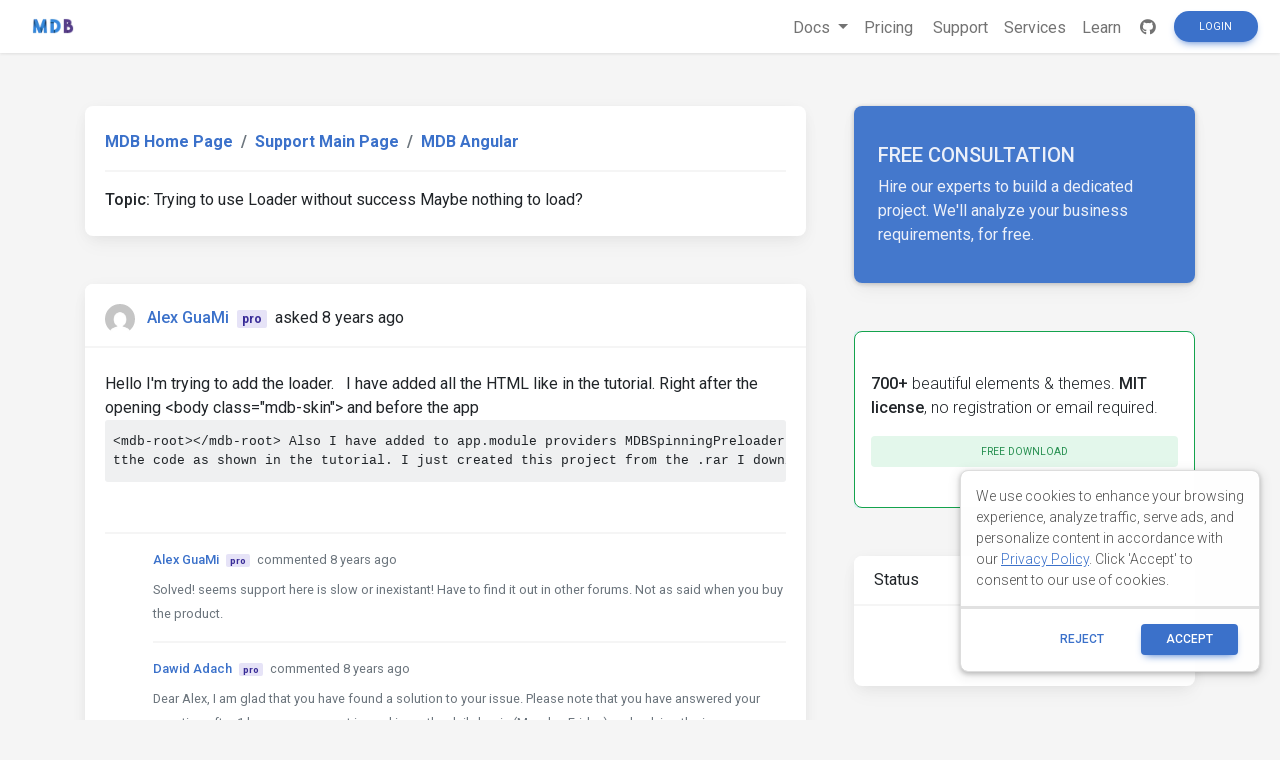

--- FILE ---
content_type: text/html; charset=utf-8
request_url: https://mdbootstrap.com/support/angular/trying-to-use-loader-without-success-maybe-nothing-to-load/
body_size: 7175
content:
<!DOCTYPE html>
<html lang="en">

<head>
  
  

    <title>Trying to use Loader without success Maybe nothing to load? - Material Design for Bootstrap</title>

  

  <meta name="viewport" content="width=device-width, initial-scale=1, shrink-to-fit=no">
  <meta name="description" content="Hello I&#39;m trying to add the loader.  &amp;#38;nbsp;  I have added all the HTML like in the tutorial. Right after the opening &amp;#38;lt;body class=mdb-skin&amp;#38;gt; and before the app &amp;#60;pre&amp;#62;&amp;#38;lt;mdb-root&amp;#38;gt;&amp;#38;lt;/mdb-root&amp;#38;gt; Also I have added to app.module providers MDBSpinningPreloader and in app.compone" />
  <meta property="og:locale" content="en_US" />
  <meta property="og:type" content="article" />
  <meta property="og:title" content="Trying to use Loader without success Maybe nothing to load?" />
  <meta property="og:description" content="Hello I&#39;m trying to add the loader.  &amp;#38;nbsp;  I have added all the HTML like in the tutorial. Right after the opening &amp;#38;lt;body class=mdb-skin&amp;#38;gt; and before the app &amp;#60;pre&amp;#62;&amp;#38;lt;mdb-root&amp;#38;gt;&amp;#38;lt;/mdb-root&amp;#38;gt; Also I have added to app.module providers MDBSpinningPreloader and in app.compone" />
  <meta property="og:url" content="/support/trying-to-use-loader-without-success-maybe-nothing-to-load" />
  <meta property="og:site_name" content="Material Design for Bootstrap" />
  <meta property="og:image" content="https://mdbootstrap.com/img/logo/mdb-transparent-big.png" />
  <meta property="og:image:secure_url" content="https://mdbootstrap.com/img/logo/mdb-transparent-big.png" />
  <meta property="article:publisher" content="https://www.facebook.com/mdbootstrap" />
  <meta name="twitter:card" content="summary_large_image" />
  <meta name="twitter:description" content="Hello I&#39;m trying to add the loader.  &amp;#38;nbsp;  I have added all the HTML like in the tutorial. Right after the opening &amp;#38;lt;body class=mdb-skin&amp;#38;gt; and before the app &amp;#60;pre&amp;#62;&amp;#38;lt;mdb-root&amp;#38;gt;&amp;#38;lt;/mdb-root&amp;#38;gt; Also I have added to app.module providers MDBSpinningPreloader and in app.compone" />
  <meta name="twitter:title" content="Trying to use Loader without success Maybe nothing to load?" />
  <meta name="twitter:site" content="@MDBootstrap" />
  <meta name="twitter:creator" content="@MDBootstrap" />
  <meta property="twitter:image" content="https://mdbootstrap.com/img/logo/mdb-transparent-big.png" />

  

  <link rel="shortcut icon" href="https://mdbcdn.b-cdn.net/wp-content/themes/mdbootstrap4/favicon.ico" />
  <link rel="stylesheet" href="https://fonts.googleapis.com/css?family=Roboto:300,400,500,700&amp;display=swap">
  <link rel="stylesheet" id="compiled.css-css" href="https://mdbcdn.b-cdn.net/wp-content/themes/mdbootstrap4/docs-app/css/compiled-4.20.0.min.css?ver=4.20.0" type="text/css" media="all">
  <link rel="stylesheet" href="https://mdbcdn.b-cdn.net/support/assets/css/global.css" type="text/css" media="all">
  
    <link rel="stylesheet" href="https://mdbcdn.b-cdn.net/support/assets/css/mention.css" type="text/css" media="all">
    <link rel="stylesheet" href="https://mdbcdn.b-cdn.net/support/assets/css/dropdown.css" type="text/css" media="all">
    <link rel="stylesheet" href="https://mdbcdn.b-cdn.net/support/assets/css/wysiwyg.css" type="text/css" media="all">
    <link rel="stylesheet" href="https://mdbcdn.b-cdn.net/support/assets/css/prettify.css" type="text/css" media="all">
  

  <link rel="canonical" href="https://mdbootstrap.com/support/angular/trying-to-use-loader-without-success-maybe-nothing-to-load/" />

  <script data-cfasync="false">
    (function(w,d,s,l,i){w[l]=w[l]||[];w[l].push({'gtm.start':
              new Date().getTime(),event:'gtm.js'});var f=d.getElementsByTagName(s)[0],
            j=d.createElement(s),dl=l!='dataLayer'?'&l='+l:'';j.async=true;j.src=
            '//www.googletagmanager.com/gtm.'+'js?id='+i+dl;f.parentNode.insertBefore(j,f);
    })(window,document,'script','dataLayer','GTM-W7MBMN');
  </script>

  <script type="application/ld+json">
    {
      "@context": "https://schema.org",
      "@type": "BreadcrumbList",
      "itemListElement": [{
        "@type": "ListItem",
        "position": 1,
        "name": "MDBootstrap",
        "item": "https://mdbootstrap.com/",
        "image": "https://mdbcdn.b-cdn.net/img/Marketing/mdb-press-pack/mdb-main.webp"
      }, {
        "@type": "ListItem",
        "position": 2,
        "name": "Standard",
        "item": "https://mdbootstrap.com/docs/standard/",
        "image": "https://mdbcdn.b-cdn.net/wp-content/themes/mdbootstrap4/content/en/_mdb5/standard/about/assets/mdb5-about.webp"
      }, {
        "@type": "ListItem",
        "position": 3,
        "name": "Material Design for Bootstrap 5 \u0026 Vanilla JavaScript",
        "item": "https://mdbootstrap.com/docs/standard/",
        "image": "https://mdbcdn.b-cdn.net/wp-content/themes/mdbootstrap4/content/en/_mdb5/standard/pro/_main/assets/mdb5-about-v2.jpg"
      }]
    }
  </script>

  <style>
    .toast.fade:not(.show) {
      display: none !important;
    }
  </style>

  <script async src="https://pagead2.googlesyndication.com/pagead/js/adsbygoogle.js?client=ca-pub-9068607355646785" crossorigin="anonymous"></script>
</head>

<body class="">

  <header>

    <div id="dpl-auth-modal"></div>

    <nav class="navbar fixed-top navbar-expand-md navbar-light white double-nav scrolling-navbar">
      <!-- Navbar links-->
      <div class="mr-auto pl-2">
        <!--jQuery-->
        <!--DC content-->
        <div>
          <a class="navbar-brand mx-2" href="https://mdbootstrap.com/">
            <img src="https://mdbcdn.b-cdn.net/img/logo/mdb-transaprent-noshadows.webp" height="16" alt="" loading="lazy"
              style="margin-top: -3px; height: 16px">
          </a>
        </div>
        <!--/DC content-->
      </div>

      <span id="dpl-navbar-right-buttons-new"></span>

    </nav>

  </header>





<!--Main layout-->
<main class="pt-lg-5">
  <div class="container">
    
      

      <!--Grid row-->
      <div class="row gx-xl-5">
        
          

          <!--Grid column-->
          <div class="col-xl-8 mb-lg-5 pr-xl-4">

            <!-- Breadcrumbs Question -->
            <div class="card mb-5">
              <div class="card-body">
                <ol class="breadcrumb p-0 white font-weight-bold">
                  <li class="breadcrumb-item">
                      <a href="/">MDB Home Page</a>
                  </li>
                  <li class="breadcrumb-item">
                      <a href="/support/">Support Main Page</a>
                  </li>
                  <li class="breadcrumb-item active">
                      <a href="/support/angular/">MDB Angular </a>
                  </li>
                </ol>
                <hr>
                <strong>Topic:</strong><span class=""> Trying to use Loader without success Maybe nothing to load?</span>
              </div>
            </div>
            <!-- Breadcrumbs -->

            <!-- pending -->
            

            <!--Card: Main question-->
            <div class="question-card card mb-5">
              <!-- Card header -->
              <div class="card-header forum-card-img-30 d-flex justify-content-between align-items-center border-0">
                <p class="pt-2 mb-0">
                  <img src="https://s.gravatar.com/avatar/f31dec3fb086439fa7ffff49daf97561?s=96&amp;d=mm&amp;r=g" alt="" class="rounded-circle mr-2">
                  <strong><a href="https://mdbootstrap.com/support/?user=29468/" target="_blank">Alex GuaMi</a></strong>
                  <span class="badge badge-pro mx-1">pro</span>
                  <span title="11/29/2017, 6:15:05 PM">asked 8 years ago</span>
                </p>
                <div>
                
                </div>
              </div>
              <hr class="m-0">
              <!--Card content-->
              <div class="card-body">
                Hello I'm trying to add the loader.

&nbsp;

I have added all the HTML like in the tutorial. Right after the opening &lt;body class="mdb-skin"&gt; and before the app
<pre>&lt;mdb-root&gt;&lt;/mdb-root&gt; Also I have added to app.module providers MDBSpinningPreloader and in app.components
tthe code as shown in the tutorial. I just created this project from the .rar I downloaded form the pro version.</pre>
&nbsp;

&nbsp;
                
                  <hr>
                
                <!-- Comments -->
                <div class="comment-card ml-5">
                  
                  
                    
                    
                      
                      <!-- Single comment -->
                      <small class="comment-item text-muted">
                        <p class="mb-2">
                          <strong><a href="https://mdbootstrap.com/support/?user=29468/" target="_blank">Alex GuaMi</a></strong>
                          <span class="badge badge-pro mx-1">pro</span>
                          <span title="11/29/2017, 7:24:59 PM">commented 8 years ago</span>
                          
                        </p>
                        Solved! seems support here is slow or inexistant! Have to find it out in other forums. Not as said when you buy the product. 
                      </small>
                      <form method="post" data-comment-id="22293" class="needs-validation comment-form comment-item is-hidden" novalidate>
                        <div class="wp-editor-container"><div class="wmd-panel"><div id="wmd-button-bar_comment_22293" class="is-hidden"></div><textarea class="wmd-input" rows="5" id="wmd-form-editor_comment_22293">Solved! seems support here is slow or inexistant! Have to find it out in other forums. Not as said when you buy the product. </textarea></div><div id="wmd-preview_comment_22293" class="wmd-panel wmd-preview is-hidden"></div><textarea name="comment" id="wmd-form-editor-hidden_comment_22293" hidden></textarea></div>
                        <div class="invalid-feedback comment-form-item">
                          Please insert min. 15 characters.
                        </div>
                        <button type="submit" class="btn btn-primary btn-sm comment-form-item">Publish</button>
                      </form>
                      
                      <hr>
                      
                    
                      
                      <!-- Single comment -->
                      <small class="comment-item text-muted">
                        <p class="mb-2">
                          <strong><a href="https://mdbootstrap.com/support/?user=1/" target="_blank">Dawid Adach</a></strong>
                          <span class="badge badge-pro mx-1">pro</span>
                          <span title="11/30/2017, 2:01:19 PM">commented 8 years ago</span>
                          
                        </p>
                        Dear Alex, I am glad that you have found a solution to your issue. Please note that you have answered your question after 1 hour - our support is working o the daily basis (Monday-Friday) and solving the issue according to the order in which they were posted. Most often we are able to provide you with the answer within 24 hours.  
                      </small>
                      <form method="post" data-comment-id="22350" class="needs-validation comment-form comment-item is-hidden" novalidate>
                        <div class="wp-editor-container"><div class="wmd-panel"><div id="wmd-button-bar_comment_22350" class="is-hidden"></div><textarea class="wmd-input" rows="5" id="wmd-form-editor_comment_22350">Dear Alex, I am glad that you have found a solution to your issue. Please note that you have answered your question after 1 hour - our support is working o the daily basis (Monday-Friday) and solving the issue according to the order in which they were posted. Most often we are able to provide you with the answer within 24 hours.  </textarea></div><div id="wmd-preview_comment_22350" class="wmd-panel wmd-preview is-hidden"></div><textarea name="comment" id="wmd-form-editor-hidden_comment_22350" hidden></textarea></div>
                        <div class="invalid-feedback comment-form-item">
                          Please insert min. 15 characters.
                        </div>
                        <button type="submit" class="btn btn-primary btn-sm comment-form-item">Publish</button>
                      </form>
                      
                    
                  
                  
                    
                      <hr>
                    

                    <div class="form-group mb-0 d-none d-lg-block">
                      
                        <a href="#" class="btn btn-primary btn-sm ml-0 comment-form-toggle show_login">Add comment</a>
                      
                    </div>
                  
                </div>
                <!-- Comments -->
              </div>
              
              
            </div>
            <!--Card: Main question-->
            
            
              <!--Card: Answer-->
              <div class="card mb-5 d-none d-lg-block">
                <!-- Preoader -->
                <div id="answer-loader" class="perf-preloader">
                  <div class="preloader-wrapper big active flex-center">
  <div class="spinner-layer spinner-blue">
    <div class="circle-clipper left">
      <div class="circle"></div>
    </div>
    <div class="gap-patch">
      <div class="circle"></div>
    </div>
    <div class="circle-clipper right">
      <div class="circle"></div>
    </div>
  </div>
  <div class="spinner-layer spinner-red">
    <div class="circle-clipper left">
      <div class="circle"></div>
    </div>
    <div class="gap-patch">
      <div class="circle"></div>
    </div>
    <div class="circle-clipper right">
      <div class="circle"></div>
    </div>
  </div>
  <div class="spinner-layer spinner-yellow">
    <div class="circle-clipper left">
      <div class="circle"></div>
    </div>
    <div class="gap-patch">
      <div class="circle"></div>
    </div>
    <div class="circle-clipper right">
      <div class="circle"></div>
    </div>
  </div>
  <div class="spinner-layer spinner-green">
    <div class="circle-clipper left">
      <div class="circle"></div>
    </div>
    <div class="gap-patch">
      <div class="circle"></div>
    </div>
    <div class="circle-clipper right">
      <div class="circle"></div>
    </div>
  </div>
</div>
                </div>
                <!-- Preoader -->
                <!-- Card header -->
                <div class="card-header d-flex justify-content-between border-0">
                  <div class="mt-1">Write</div>
                  <a role="button" data-target="#modalSnippetSettings" class="btn btn-secondary btn-sm my-0 px-2 waves-effect" data-toggle="modal" title="Create snippet">
                    <i class="fas fa-image"></i> Create snippet
                  </a>
                </div>
                <hr class="m-0">
                <!-- Card body -->
                <div class="card-body">
                  <div id="answer-editor" class="form-group">
                    <!-- Default form reply -->
                    <form id="answer-form" method="post" class="needs-validation" novalidate>
                      <!-- Answer -->
                      <input type="hidden" name="action" value="add-answer" />
                      <div class="wp-editor-container"><div class="wmd-panel"><div id="wmd-button-bar_answer"></div><textarea class="wmd-input" rows="10" id="wmd-form-editor_answer"></textarea></div><div id="wmd-preview_answer" class="wmd-panel wmd-preview"></div><textarea name="answer" id="wmd-form-editor-hidden_answer" hidden></textarea></div>
                      <div class="invalid-feedback">
                        Please insert min. 20 characters.
                      </div>
                      <div class="text-center mt-3">
                        
                          <a href="#" class="btn btn-primary btn-md show_login">Post</a>
                        
                      </div>
                    </form>
                  </div>
                </div>
                <!-- Default form reply -->
              </div>
              <!--Card: Answer-->
            
          </div>
          <!--Grid column-->
          <!--Grid column-->
          <div class="col-xl-4 mb-5 pl-xl-4 d-none d-lg-block">

            <style>
  .alert-services {
    background-color: #3B71CA;
    color: hsl(219, 56.1%, 95%)!important;
    opacity: 0.95;
    max-height: 177px;
    border-radius: 0.5rem;
    min-width: 184px;
    box-shadow: 0 1px 5px 0 rgb(0 0 0 / 21%);
  }

  .alert-services-background {
    border-radius: 0.5rem;
  }
</style>
<a class="card card-image alert-services-background mb-5 d-none d-lg-flex" href="https://mdbootstrap.com/services/" style="min-height:175px;;margin-bottom: 1rem;">
  <!-- Content -->
  <div class="text-white d-flex align-items-center alert-services py-5 px-4">
    <div>
      <p class="fw-bold h5 d-none d-lg-block">FREE CONSULTATION</p>
      <p class="mb-0">Hire our experts to build a dedicated project. We'll analyze your business requirements, for free.</p>
    </div>
  </div>
  <!-- Content -->
</a>

<style>
  .dc-content-animation {
    height: 20px;
    width: 50%;
    display: inline-block;
    animation: placeholderPulse 1s infinite ease-in-out;
    -webkit-animation: placeholderPulse 1s infinite ease-in-out;
  }
  @keyframes placeholderPulse {
    0% {
      background-color: rgba(133, 214, 251, .1);
      color: rgba(133, 214, 251, .1);
    }
    50% {
      background-color: rgba(133, 214, 251, .3);
      color: rgba(133, 214, 251, .3);
    }
    100% {
      background-color: rgba(133, 214, 251, .1);
      color: rgba(133, 214, 251, .1);
    }
  }
</style>
<div class="position-relative mb-5 d-none d-lg-flex" style="min-height:175px;margin-bottom: 1rem;">
  <div class="position-absolute w-100 justify-content-center">
    <div class="border border-info shadow-0 rounded overflow-hidden" style="border-color: rgba(133, 214, 251, .3) !important;">
      <span class="dc-content-animation mx-2 mb-2 mt-3" style="width: 40%;"></span>
      <span class="dc-content-animation mx-2 mb-1" style="width: 70%;"></span>
      <span class="dc-content-animation mx-2 mb-1"></span>
      <span class="dc-content-animation mx-2 mb-1" style="width: 80%;"></span>
      <span class="dc-content-animation mx-2 mb-1" style="width: 70%;"></span>
    </div>
  </div>
  
  <div id="gtmDC-scroll-unlogged" style="min-height:1px;width:100%"></div>
  
</div>


            <!--Card-->
            <div class="card mb-5">
              <!-- Card header -->
              <div class="card-header border-0">Status</div>
              <hr class="m-0">
              <!--Card content-->
              <div class="card-body">
                <div class="w-100 d-flex justify-content-between">
                  <p class="mb-0 pt-2">
                    
                    <i class=" mr-2"></i>
                  </p>
                  
                </div>
                
              </div>
            </div>
            <!--/.Card-->

            
            <!--Card-->
            <div class="card mb-5">
              <!-- Card header -->
              <div class="card-header border-0">Specification of the issue</div>
              <hr class="m-0">
              <div class="card-body">
                <ul class="list-unstyled">
                  <li>
                    <strong>ForumUser</strong>:
                    <span>
                      Pro
                    </span>
                  </li>
                  <li>
                    <strong>Premium support</strong>:
                    <span>
                      No
                    </span>
                  </li>
                  <li>
                    <strong>Technology</strong>:
                    <span>
                      MDB Angular
                    </span>
                  </li>
                  <li>
                    <strong>MDB Version</strong>:
                    <span>
                      -
                    </span>
                  </li>
                  <li>
                    <strong>Device</strong>:
                    <span>
                      -
                    </span>
                  </li>
                  <li>
                    <strong>Browser</strong>:
                    <span>
                      -
                    </span>
                  </li>
                  <li>
                    <strong>OS</strong>:
                    <span>
                      -
                    </span>
                  </li>
                  <li>
                    <strong>Provided sample code</strong>:
                    <span>
                      No
                    </span>
                  </li>
                  <li>
                    <strong>Provided link</strong>:
                    <span>
                      No
                    </span>
                  </li>
                </ul>
              </div>
              </div>
              <!--/.Card-->
              
                <!--Card-->
                <div class="card mb-5">
                  <!-- Card header -->
                  <div class="card-header border-0">Tags</div>
                  <hr class="m-0">
                  <!--Card content-->
                  <div class="card-body">
                    
                  </div>
                </div>
                <!--/.Card-->
              

              
              
                <!--Card: ForumUser-->
                <div class="card forum-card-img-64 text-center mb-5">
                  <!-- Card header -->
                  <div class="card-header border-0">About author</div>
                  <hr class="m-0">
                  <!--Avatar-->
                  <div class="mt-4">
                    <img src="https://s.gravatar.com/avatar/f31dec3fb086439fa7ffff49daf97561?s=96&amp;d=mm&amp;r=g" alt="" class="rounded-circle mr-2">
                  </div>
                  <div class="card-body">
                    <!--Name-->
                    <h5 class="card-title font-weight-bold">
                      <a href="https://mdbootstrap.com/support/?user=29468/">
                        Alex GuaMi
                      </a>
                    </h5>
                    <!-- Gained badges -->
                    
                    <a class="badge badge-pro"><i class="fas fa-star mr-1"></i>Pro User</a>
                    
                    

                    <!-- Support -->
                    <a class="badge badge-primary mb-2">
                      14<i class="fas fa-thumbs-up mx-1"></i>Support score
                    </a>
                    <br>
                    <a href="/support/?user=29468" class="badge badge-success mb-2 mr-2">
                      8<i class="fas fa-question mx-1"></i>Questions
                    </a>
                    <a href="/support/?userAnswered=29468" class="badge badge-warning mb-2 mr-2">
                      1<i class="fas fa-comment mx-1"></i>Answers
                    </a>

                    <!-- Snippets -->
                    <a href="/snippets/?user=29468"  class="badge badge-danger mr-2">
                      0<i class="fas fa-image mx-1"></i>Snippets
                    </a>
                  </div>
                </div>
                <!--/.Card: ForumUser-->
              
          </div>
          <!--Grid column-->
          <script type="text/javascript">var question_id = "49474";</script>
        
      </div>
      <!--Grid row-->
    
  </div>
</main>

<!-- Modal: modalSnippetSettings -->
<div class="modal fade" id="modalSnippetSettings" tabindex="-1" role="dialog" aria-labelledby="exampleModalLabel" aria-hidden="true">
  <div class="modal-dialog modal-lg" role="document">

    <!-- Modal content -->
    <div class="modal-content">

      <div id="snippets-settings-preloader" class="checkout-preloader-container d-none">
        <div class="preloader-wrapper big active">
          <div class="spinner-layer spinner-blue-only">
            <div class="circle-clipper left">
              <div class="circle"></div>
            </div>
            <div class="gap-patch">
              <div class="circle"></div>
            </div>
            <div class="circle-clipper right">
              <div class="circle"></div>
            </div>
          </div>
        </div>
      </div>

      <!-- Modal header -->
      <div class="modal-header">
        <h5 class="modal-title" id="settings-modal">Snippet settings</h5>
        <button type="button" class="close" data-dismiss="modal" aria-label="Close">
          <span aria-hidden=true>&times;</span>
        </button>
      </div>
      <!-- Modal body -->
      <div class="modal-body">

        <!--Grid row-->
        <div class="row">

          <!--Grid column-->
          <div class="col-md-6 mb-4">

            <!--Name-->
            <select class="browser-default custom-select" id="snippet-package-technology">
              <option value="" disabled>MDB Technology</option>
            </select>

            <!--Name-->
            <select class="browser-default custom-select mt-2" id="snippet-package-version">
              <option value="" disabled>MDB Version</option>
            </select>

            <!--Grid row-->
            <div class="row mt-2">

              <!--Grid column-->
              <div class="col-md-7 mb-4">

                <!--Name-->
                <select class="browser-default custom-select md-selected" id="snippet-package-type">
                  <option value="" disabled>Type</option>
                </select>

              </div>
              <!--Grid column-->

              <!--Grid column-->
              <div class="col-md-5 mb-4">

                <a role="button" class="btn btn-info btn-md" target="_blank" id="go-pro">Go Pro</a>

              </div>
              <!--Grid column-->

            </div>
            <!--Grid row-->

            <div class="switch mb-2">
              <label>
                Public
                <input id="snippet-status" type="checkbox">
                <span class="lever"></span> Private
              </label>
            </div>

          </div>
          <!--Grid column-->

          <!--Grid column-->
          <div class="col-md-6 mb-4">

            <!-- Snippet title -->
            <input type="text" class="form-control mb-3" id="snippet-title" placeholder="Snippet title">

            <!-- Snippet description -->
            <div class="form-group">
              <textarea class="form-control" id="snippet-description" rows="5" placeholder="Snippet description"></textarea>
            </div>

            <!-- Snippet tags -->
            <div class="chips chips-initial chips-autocomplete mb-0" id="snippet-tag-input"></div>
            <span id="tags-invalid-feedback" class="small red-text d-none">You can add max. 10 tags with min. length of 2 each</span>

          </div>
          <!--Grid column-->

        </div>
        <!--Grid row-->

      </div>

      <!-- Modal footer -->
      <div class="modal-footer">
        <button type="button" class="btn btn-outline-elegant" data-dismiss="modal">Close</button>
        <a role="button" class="btn btn-info" id="save-snippet-settings" data-action="forum_snippet" data-user-nicename="">Create</a>
      </div>
    </div>
    <!-- Modal content -->
  </div>
</div>
<!-- Modal: modalSnippetSettings -->

<!-- Footer -->
<footer id="footer" style="background-color: hsl(216, 25%, 95.1%)">
  <!-- Grid container -->
  <div class="container p-5 text-center">

    <p class="">
      Get useful tips & free resources directly to your inbox along with exclusive subscriber-only content.
    </p>
    <a href="https://mdbcdn.b-cdn.net/newsletter/" class="btn btn-primary btn-md rounded">JOIN OUR
      MAILING LIST NOW<i class="fas fa-angle-double-right ml-2"></i></a>

  </div>
  <!-- Grid container -->

  <!-- Copyright -->
  <div class="footer-copyright text-center p-3" style="background-color: hsl(216, 25%, 90%);">
    &copy;
    <?php echo date('Y'); ?> Copyright:
    <a class="py-3 font-weight-normal" href="https://mdbcdn.b-cdn.net/">
      MDBootstrap.com
    </a>
  </div>
  <!--/.Copyright -->
</footer>
<!--/.Footer-->

<span id="dpl-mdb5-cookies-modal"></span>

<script src="https://code.jquery.com/jquery-3.6.0.min.js" integrity="sha256-/xUj+3OJU5yExlq6GSYGSHk7tPXikynS7ogEvDej/m4=" crossorigin="anonymous"></script>
<script type="text/javascript" src="https://mdbcdn.b-cdn.net/wp-content/themes/mdbootstrap4/docs-app/js/bundles/4.20.0/compiled.8.min.js?ver=4.20.0"></script>
<script type="text/javascript" src="https://mdbcdn.b-cdn.net/wp-content/themes/mdbootstrap4/js/footer-functions.js?ver=4.20.0-update.8"></script>
<script type="text/javascript" src="https://mdbcdn.b-cdn.net/wp-content/themes/mdbootstrap4/docs-app/js/dist/dpl.min.js?ver=4.20.0"></script>


  <script type="text/javascript" src="https://mdbcdn.b-cdn.net/support/assets/js/texteditor/addons/mention/AutoSuggest.min.js"></script>
  <script type="text/javascript" src="https://mdbcdn.b-cdn.net/support/assets/js/texteditor/Markdown.Converter.min.js"></script>
  <script type="text/javascript" src="https://mdbcdn.b-cdn.net/support/assets/js/texteditor/addons/turndown/turndown.min.js"></script>
  <script type="text/javascript" src="https://mdbcdn.b-cdn.net/support/assets/js/texteditor/Markdown.Editor.min.js"></script>
  <script type="text/javascript" src="https://mdbcdn.b-cdn.net/support/assets/js/texteditor/Markdown.js"></script>
  <script type="text/javascript" src="https://mdbcdn.b-cdn.net/support/assets/js/texteditor/Markdown.Sanitizer.js"></script>
  <script type="text/javascript" src="https://mdbcdn.b-cdn.net/support/assets/js/texteditor/addons/resizer.js"></script>
  <script type="text/javascript" src="https://mdbcdn.b-cdn.net/support/assets/js/texteditor/addons/prettify/prettify.min.js"></script>


<script type="text/javascript" src="https://mdbcdn.b-cdn.net/support/assets/js/global.js"></script>

  <script type="text/javascript" src="https://mdbcdn.b-cdn.net/support/assets/js/question.js"></script>


<script>var currentUser = '{"id":0,"email":"","nicename":"","displayName":"","status":"FREE","roleName":"","supportScore":0,"avatar":"","subscription":null}';</script>
<script type="text/javascript" src="https://mdbcdn.b-cdn.net/support/assets/js/snippets.js"></script>

<script>
  const CONFIG = {
    docsApiUrl: "/api/docs"
  };
  const ajax_url = "/wp-admin/admin-ajax.php";

  const supportedLanguages = {
    en: {
      flag: 'united kingdom',
      name: 'English'
    },
    cn: {
      flag: 'china',
      name: '中文'
    }
  };

  function getSiteLanguage() {
    const [, language] = location.pathname.split('/');
    switch (language) {
      case 'cn':
        return 'cn';
      case 'es':
        return 'cn';
      default:
        return 'en';
    }
  }

  function getCurrentTechnology(url) {
    const currentUrl = url || location.pathname;
    switch (true) {
      case (currentUrl.indexOf('/docs/standard') === 0):
        return 'standard';
      case (currentUrl.indexOf('/docs/b5/angular') === 0):
        return 'b5-angular';
      case (currentUrl.indexOf('/docs/b5/react') === 0):
        return 'b5-react';
      case (currentUrl.indexOf('/docs/b5/vue') === 0):
        return 'b5-vue';
      case (currentUrl.indexOf('/docs/b4/jquery') === 0):
        return 'jquery';
      case (currentUrl.indexOf('/docs/angular') === 0):
        return 'angular';
      case (currentUrl.indexOf('/docs/react') === 0):
        return 'react';
      case (currentUrl.indexOf('/docs/vue') === 0):
        return 'vue';
    }
  }

  function getCookie(name) {
    const decodedCookie = decodeURIComponent(document.cookie);
    const cookies = decodedCookie.split(';');

    for (let i = 0; i < cookies.length; i++) {
      let cookie = cookies[i];
      while (cookie.charAt(0) === ' ') {
        cookie = cookie.substring(1);
      }
      if (cookie.indexOf(name) === 0) {
        return cookie.substring(name.length, cookie.length);
      }
    }

    return null;
  }
</script>

</body>



--- FILE ---
content_type: text/html; charset=utf-8
request_url: https://www.google.com/recaptcha/api2/aframe
body_size: 180
content:
<!DOCTYPE HTML><html><head><meta http-equiv="content-type" content="text/html; charset=UTF-8"></head><body><script nonce="cHD3lw1b1zf0d78brJ7jpQ">/** Anti-fraud and anti-abuse applications only. See google.com/recaptcha */ try{var clients={'sodar':'https://pagead2.googlesyndication.com/pagead/sodar?'};window.addEventListener("message",function(a){try{if(a.source===window.parent){var b=JSON.parse(a.data);var c=clients[b['id']];if(c){var d=document.createElement('img');d.src=c+b['params']+'&rc='+(localStorage.getItem("rc::a")?sessionStorage.getItem("rc::b"):"");window.document.body.appendChild(d);sessionStorage.setItem("rc::e",parseInt(sessionStorage.getItem("rc::e")||0)+1);localStorage.setItem("rc::h",'1769180181638');}}}catch(b){}});window.parent.postMessage("_grecaptcha_ready", "*");}catch(b){}</script></body></html>

--- FILE ---
content_type: application/javascript; charset=UTF-8
request_url: https://mdbcdn.b-cdn.net/support/assets/js/texteditor/Markdown.Converter.min.js
body_size: 3974
content:
var Markdown,codeblockSnippetInfoShowed=!1,popoverSnippetInfoEnabled=!0,selectQuestionCategory=$("[data-name=category]");if(selectQuestionCategory.length)selectQuestionCategory.on("change",(function(){popoverSnippetInfoEnabled="1002"!==selectQuestionCategory[0].value&&"1004"!==selectQuestionCategory[0].value}));else{var actualUri=window.location.pathname.split("/");"angular"!==actualUri[2]&&"react"!==actualUri[2]||(popoverSnippetInfoEnabled=!1)}Markdown="object"==typeof exports&&"function"==typeof require?exports:{},function(){function e(e){return e}function n(e){return!1}function t(){}function r(){}t.prototype={chain:function(n,t){var r=this[n];if(!r)throw new Error("unknown hook "+n);this[n]=r===e?t:function(e){var n=Array.prototype.slice.call(arguments,0);return n[0]=r.apply(null,n),t.apply(null,n)}},set:function(e,n){if(!this[e])throw new Error("unknown hook "+e);this[e]=n},addNoop:function(n){this[n]=e},addFalse:function(e){this[e]=n}},Markdown.HookCollection=t,r.prototype={set:function(e,n){this["s_"+e]=n},get:function(e){return this["s_"+e]}},Markdown.Converter=function(e){var n,o,a,c,l=this.hooks=new t;l.addNoop("plainLinkText"),l.addNoop("preConversion"),l.addNoop("postNormalization"),l.addNoop("preBlockGamut"),l.addNoop("postBlockGamut"),l.addNoop("preSpanGamut"),l.addNoop("postSpanGamut"),l.addNoop("postConversion");var p=jQuery("#wmd-form-editor"+e),i={};function u(e){return e=(e=(e=(e=(e=e.replace(/^(<(p|div|h[1-6]|blockquote|pre|table|dl|ol|ul|script|noscript|form|fieldset|iframe|math|ins|del)\b[^\r]*?\n<\/\2>[ \t]*(?=\n+))/gm,s)).replace(/^(<(p|div|h[1-6]|blockquote|pre|table|dl|ol|ul|script|noscript|form|fieldset|iframe|math)\b[^\r]*?.*<\/\2>[ \t]*(?=\n+)\n)/gm,s)).replace(/\n[ ]{0,3}((<(hr)\b([^<>])*?\/?>)[ \t]*(?=\n{2,}))/g,s)).replace(/\n\n[ ]{0,3}(<!(--(?:|(?:[^>-]|-[^>])(?:[^-]|-[^-])*)--)>[ \t]*(?=\n{2,}))/g,s)).replace(/(?:\n\n)([ ]{0,3}(?:<([?%])[^\r]*?\2>)[ \t]*(?=\n{2,}))/g,s)}function s(e,n){var t=n;return t=(t=t.replace(/^\n+/,"")).replace(/\n+$/g,""),t="\n\n~K"+(a.push(t)-1)+"K\n\n"}i.form=p.closest("form"),i.wmd_editor=$("#wmd-form-editor"+e),i.wmd_container=p.closest(".wmd-input"),this.makeHtml=function(e){if(n)throw new Error("Recursive call to converter.makeHtml");return n=new r,o=new r,a=[],c=0,e=(e=E(e="\n\n"+(e=(e=(e=(e=(e=l.preConversion(e)).replace(/~/g,"~T")).replace(/\$/g,"~D")).replace(/\r\n/g,"\n")).replace(/\r/g,"\n"))+"\n\n")).replace(/^[ \t]+$/gm,""),e=(e=(e=function(e){return e=e.replace(/~E(\d+)E/g,(function(e,n){var t=parseInt(n);return String.fromCharCode(t)}))}(e=f(e=function(e){return e=e.replace(/^[ ]{0,3}\[(.+)\]:[ \t]*\n?[ \t]*<?(\S+?)>?(?=\s|$)[ \t]*\n?[ \t]*((\n*)["(](.+?)[")][ \t]*)?(?:\n+)/gm,(function(e,t,r,a,c,l){return t=t.toLowerCase(),n.set(t,k(r)),c?a:(l&&o.set(t,l.replace(/"/g,"&quot;")),"")}))}(e=u(e=l.postNormalization(e)))))).replace(/~D/g,"$$")).replace(/~T/g,"~"),e=l.postConversion(e),a=o=n=null,e=e.replace(/<pre>/g,'<pre class="prettyprint">')};var g=function(e){return f(e)};function f(n,t){var r="<hr />\n";return n=function(e){return e=e.replace(/((^[ \t]*>[ \t]?.+\n(.+\n)*\n*)+)/gm,(function(e,n){var t=n;return t=(t=(t=f(t=(t=(t=t.replace(/^[ \t]*>[ \t]?/gm,"~0")).replace(/~0/g,"")).replace(/^[ \t]+$/gm,""))).replace(/(^|\n)/g,"$1  ")).replace(/(\s*<pre>[^\r]+?<\/pre>)/gm,(function(e,n){var t=n;return t=(t=t.replace(/^  /gm,"~0")).replace(/~0/g,"")})),function(e){return e=e.replace(/(^\n+|\n+$)/g,""),"\n\n~K"+(a.push(e)-1)+"K\n\n"}("<blockquote>\n"+t+"\n</blockquote>")}))}(n=function(n){/(?:\n\n|^\n?)((?:(?:[ ]{4}|\t).*\n+)+)(\n*[ ]{0,3}[^ \t\n]|(?=~0))/g.test(n+="~0")&&popoverSnippetInfoEnabled||(codeblockSnippetInfoShowed=!1,i.wmd_container.removeClass("is-invalid"),i.wmd_container.popover("hide"));var t=[],r=0,o=/(?:\n\n|^\n?)((?:(?:[ ]{4}|\t).*\n+)+)(\n*[ ]{0,3}[^ \t\n]|(?=~0))/g;for(;null!=(match=o.exec(n));){var a=match[0];a=(a=(a=E(a=_(y(a)))).replace(/^\n+/g,"")).replace(/\n+$/g,"");for(var c=/(.*)\n/g,l=0;null!==(result=c.exec(a));)l++;l>=70?t.push(!0):t.push(!1)}return n=n.replace(/(?:\n\n|^\n?)((?:(?:[ ]{4}|\t).*\n+)+)(\n*[ ]{0,3}[^ \t\n]|(?=~0))/g,(function(n,o,a){var c=o,l=a;c="<pre><code>"+(c=(c=(c=E(c=_(y(c)))).replace(/^\n+/g,"")).replace(/\n+$/g,""))+"\n</code></pre>";for(var p=/(.*)\n/g,u=0;null!==(result=p.exec(c));)u++;if(u<70&&codeblockSnippetInfoShowed&&(t[r]=!1,t.includes(!0)||(codeblockSnippetInfoShowed=!1,i.wmd_container.removeClass("is-invalid"),i.wmd_container.popover("hide"))),u>=70&&!codeblockSnippetInfoShowed&&popoverSnippetInfoEnabled&&!$("#wmd-button-bar"+e).closest(".card-body").hasClass("is-hidden")){var s='<div class="popover-arrow"></div><div class="popover-inner"></div>';s+='<div class="popover-header">That\'s a lot of code!</div>',s+='<div class="popover-body">',s+="<p>Please create a snippet to improve readability</p>",s+='<a role="button" id="modalSnippetSettingsPopover" class="btn btn-outline-grey btn-sm my-0 px-2 waves-effect" title="Create snippet">',s+='<i class="fas fa-image"></i> Create snippet </a>',s+="</div>",i.wmd_container.removeClass("is-valid is-invalid"),i.wmd_container.closest(".wmd-input").addClass("is-invalid"),i.wmd_container.popover({html:!0,trigger:"manual",placement:"right",content:function(){return s}}),i.wmd_container.popover("show"),$("#modalSnippetSettingsPopover").attr("data-target","#modalSnippetSettings").attr("data-toggle","modal"),codeblockSnippetInfoShowed=!0}return r++,"\n\n"+c+"\n\n"+l})),n=n.replace(/~0/,"")}(n=w(n=(n=(n=(n=function(e){return e=(e=(e=e.replace(/^(.+)[ \t]*\n=+[ \t]*\n+/gm,(function(e,n){return"<h1>"+d(n)+"</h1>\n\n"}))).replace(/^(.+)[ \t]*\n-+[ \t]*\n+/gm,(function(e,n){return"<h2>"+d(n)+"</h2>\n\n"}))).replace(/^(\#{1,6})[ \t]*(.+?)[ \t]*\#*\n+/gm,(function(e,n,t){var r=n.length;return"<h"+r+">"+d(t)+"</h"+r+">\n\n"}))}(n=l.preBlockGamut(n,g))).replace(/^[ ]{0,2}([ ]?\*[ ]?){3,}[ \t]*$/gm,r)).replace(/^[ ]{0,2}([ ]?-[ ]?){3,}[ \t]*$/gm,r)).replace(/^[ ]{0,2}([ ]?_[ ]?){3,}[ \t]*$/gm,r)))),n=function(e,n){for(var t=(e=(e=e.replace(/^\n+/g,"")).replace(/\n+$/g,"")).split(/\n{2,}/g),r=[],o=/~K(\d+)K/,c=t.length,l=0;l<c;l++){var p=t[l];o.test(p)?r.push(p):/\S/.test(p)&&(p=(p=d(p)).replace(/^([ \t]*)/g,"<p>"),p+="</p>",r.push(p))}if(!n){c=r.length;for(l=0;l<c;l++)for(var i=!0;i;)i=!1,r[l]=r[l].replace(/~K(\d+)K/g,(function(e,n){return i=!0,a[n]}))}return r.join("\n\n")}(n=u(n=l.postBlockGamut(n,g)),t),n}function d(e){return e=(e=function(e){return e=(e=e.replace(/([\W_]|^)(\*\*|__)(?=\S)([^\r]*?\S[\*_]*)\2([\W_]|$)/g,"$1<strong>$3</strong>$4")).replace(/([\W_]|^)(\*|_)(?=\S)([^\r\*_]*?\S)\2([\W_]|$)/g,"$1<em>$3</em>$4")}(e=k(e=(e=function(e){var n=null!==(e=e.replace(/(="|<)?\b(https?|ftp)(:\/\/[-A-Z0-9+&@#\/%?=~_|\[\]\(\)!:,\.;]*[-A-Z0-9+&@#\/%=~_|\[\])])(?=$|\W)/gi,C)).match(/(http|https)?:\/\/(www.)?mdbootstrap.com/g)?"":' rel="nofollow"',t=function(e,t){return'<a href="'+t+'" target="_blank"'+n+">"+l.plainLinkText(t)+"</a>"};return e=e.replace(/<((https?|ftp):[^'">\s]+)>/gi,t)}(e=function(e){return e=(e=(e=e.replace(/(\[((?:\[[^\]]*\]|[^\[\]])*)\][ ]?(?:\n[ ]*)?\[(.*?)\])()()()()/g,m)).replace(/(\[((?:\[[^\]]*\]|[^\[\]])*)\]\([ \t]*()<?((?:\([^)]*\)|[^()\s])*?)>?[ \t]*((['"])(.*?)\6[ \t]*)?\))/g,m)).replace(/(\[([^\[\]]+)\])()()()()()/g,m)}(e=function(e){return e=(e=e.replace(/(!\[(.*?)\][ ]?(?:\n[ ]*)?\[(.*?)\])()()()()/g,h)).replace(/(!\[(.*?)\]\s?\([ \t]*()<?(\S+?)>?[ \t]*((['"])(.*?)\6[ \t]*)?\))/g,h)}(e=function(e){return e=(e=e.replace(/\\(\\)/g,N)).replace(/\\([`*_{}\[\]()>#+-.!])/g,N)}(e=function(e){var n=/(<[a-z\/!$]("[^"]*"|'[^']*'|[^'">])*>|<!(--(?:|(?:[^>-]|-[^>])(?:[^-]|-[^-])*)--)>)/gi;return e=e.replace(n,(function(e){var n=e.replace(/(.)<\/?code>(?=.)/g,"$1`");return n=I(n,"!"==e.charAt(1)?"\\`*_/":"\\`*_")}))}(e=function(e){return e=e.replace(/(^|[^\\])(`+)([^\r]*?[^`])\2(?!`)/gm,(function(e,n,t,r,o){var a=r;return n+"<code>"+(a=(a=_(a=(a=a.replace(/^([ \t]*)/g,"")).replace(/[ \t]*$/g,""))).replace(/:\/\//g,"~P"))+"</code>"}))}(e=l.preSpanGamut(e)))))))).replace(/~P/g,"://")))).replace(/  +\n/g," <br>\n"),e=l.postSpanGamut(e)}function m(e,t,r,a,c,l,p,i){null==i&&(i="");var u=t,s=r.replace(/:\/\//g,"~P"),g=a.toLowerCase(),f=c,d=i;if(""==f)if(""==g&&(g=s.toLowerCase().replace(/ ?\n/g," ")),f="#"+g,null!=n.get(g))f=n.get(g),null!=o.get(g)&&(d=o.get(g));else{if(!(u.search(/\(\s*\)$/m)>-1))return u;f=""}var m=null!==(f=I(f=function(e){if(!e)return"";var n=e.length;return e.replace(x,(function(t,r){return"~D"==t?"%24":":"!=t||r!=n-1&&!/[0-9\/]/.test(e.charAt(r+1))?"%"+t.charCodeAt(0).toString(16):":"}))}(f),"*_")).match(/(http|https)?:\/\/(www.)?mdbootstrap.com/g)?"":' rel="nofollow"',h='<a href="'+f+'" target="_blank"'+m;return""!=d&&(h+=' title="'+(d=I(d=v(d),"*_"))+'"'),h+=">"+s+"</a>"}function v(e){return e.replace(/>/g,"&gt;").replace(/</g,"&lt;").replace(/"/g,"&quot;")}function h(e,t,r,a,c,l,p,i){var u=t,s=r,g=a.toLowerCase(),f=c,d=i;if(d||(d=""),""==f){if(""==g&&(g=s.toLowerCase().replace(/ ?\n/g," ")),f="#"+g,null==n.get(g))return u;f=n.get(g),null!=o.get(g)&&(d=o.get(g))}s=I(v(s),"*_[]()");var m='<img src="'+(f=I(f,"*_"))+'" alt="'+s+'"';return m+=' title="'+(d=I(d=v(d),"*_"))+'"',m+=" />"}function w(e){e+="~0";var n=/^(([ ]{0,3}([*+-]|\d+[.])[ \t]+)[^\r]+?(~0|\n{2,}(?=\S)(?![ \t]*(?:[*+-]|\d+[.])[ \t]+)))/gm;return c?e=e.replace(n,(function(e,n,t){var r=n,o=t.search(/[*+-]/g)>-1?"ul":"ol",a=b(r,o);return a="<"+o+">"+(a=a.replace(/\s+$/,""))+"</"+o+">\n"})):(n=/(\n\n|^\n?)(([ ]{0,3}([*+-]|\d+[.])[ \t]+)[^\r]+?(~0|\n{2,}(?=\S)(?![ \t]*(?:[*+-]|\d+[.])[ \t]+)))/g,e=e.replace(n,(function(e,n,t,r){var o=n,a=t,c=r.search(/[*+-]/g)>-1?"ul":"ol",l=b(a,c);return l=o+"<"+c+">\n"+l+"</"+c+">\n"}))),e=e.replace(/~0/,"")}var S={ol:"\\d+[.]",ul:"[*+-]"};function b(e,n){c++,e=e.replace(/\n{2,}$/,"\n"),e+="~0";var t=S[n],r=new RegExp("(^[ \\t]*)("+t+")[ \\t]+([^\\r]+?(\\n+))(?=(~0|\\1("+t+")[ \\t]+))","gm"),o=!1;return e=(e=e.replace(r,(function(e,n,t,r){var a=r,c=/\n\n$/.test(a),l=c||a.search(/\n{2,}/)>-1;return a=l||o?f(y(a),!0):d(a=(a=w(y(a))).replace(/\n$/,"")),o=c,"<li>"+a+"</li>\n"}))).replace(/~0/g,""),c--,e}function _(e){return e=I(e=(e=(e=e.replace(/&/g,"&amp;")).replace(/</g,"&lt;")).replace(/>/g,"&gt;"),"*_{}[]\\",!1)}function k(e){return e=(e=e.replace(/&(?!#?[xX]?(?:[0-9a-fA-F]+|\w+);)/g,"&amp;")).replace(/<(?![a-z\/?!]|~D)/gi,"&lt;")}function C(e,n,t,r){if(n)return e;if(")"!==r.charAt(r.length-1))return"<"+t+r+">";for(var o=r.match(/[()]/g),a=0,c=0;c<o.length;c++)"("===o[c]?a<=0?a=1:a++:a--;var l="";if(a<0){var p=new RegExp("\\){1,"+-a+"}$");r=r.replace(p,(function(e){return l=e,""}))}return"<"+t+r+">"+l}function y(e){return e=(e=e.replace(/^(\t|[ ]{1,4})/gm,"~0")).replace(/~0/g,"")}function E(e){if(!/\t/.test(e))return e;var n,t=["    ","   ","  "," "],r=0;return e.replace(/[\n\t]/g,(function(e,o){return"\n"===e?(r=o+1,e):(n=(o-r)%4,r=o+1,t[n])}))}var x=/(?:["'*()[\]:]|~D)/g;function I(e,n,t){var r="(["+n.replace(/([\[\]\\])/g,"\\$1")+"])";t&&(r="\\\\"+r);var o=new RegExp(r,"g");return e=e.replace(o,N)}function N(e,n){return"~E"+n.charCodeAt(0)+"E"}}}();